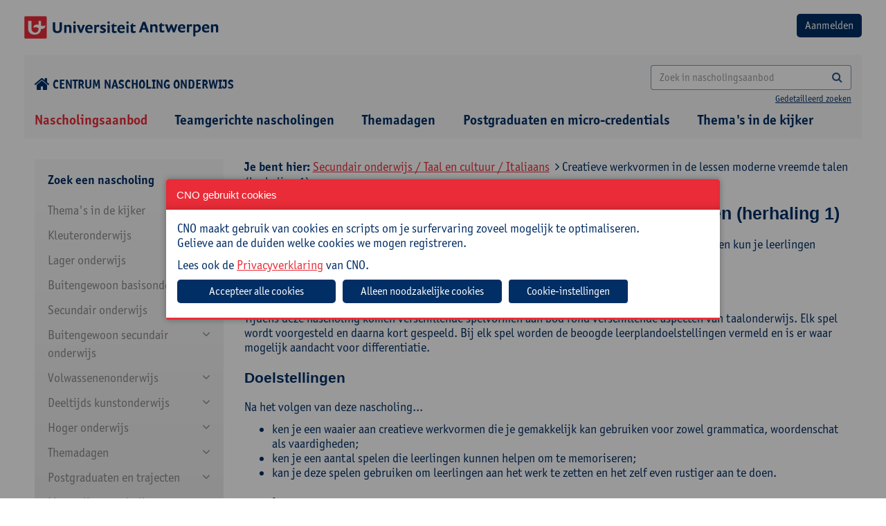

--- FILE ---
content_type: application/javascript
request_url: https://cno.uantwerpen.be/websites/1/uploads/js/jquery.navgoco.min.js
body_size: 1557
content:
/*
 * jQuery Navgoco Menus Plugin v0.2.1 (2014-04-11)
 * https://github.com/tefra/navgoco
 *
 * Copyright (c) 2014 Chris T (@tefra)
 * BSD - https://github.com/tefra/navgoco/blob/master/LICENSE-BSD
 */
!function(a){"use strict";var b=function(b,c,d){return this.el=b,this.$el=a(b),this.options=c,this.uuid=this.$el.attr("id")?this.$el.attr("id"):d,this.state={},this.init(),this};b.prototype={init:function(){var b=this;b._load(),b.$el.find("ul").each(function(c){var d=a(this);d.attr("data-index",c),b.options.save&&b.state.hasOwnProperty(c)?(d.parent().addClass(b.options.openClass),d.show()):d.parent().hasClass(b.options.openClass)?(d.show(),b.state[c]=1):d.hide()});var c=a("<span></span>").prepend(b.options.caretHtml),d=b.$el.find("li > a");b._trigger(c,!1),b._trigger(d,!0),b.$el.find("li:has(ul) > a").prepend(c)},_trigger:function(b,c){var d=this;b.on("click",function(b){b.stopPropagation();var e=c?a(this).next():a(this).parent().next(),f=!1;if(c){var g=a(this).attr("href");f=void 0===g||""===g||"#"===g}if(e=e.length>0?e:!1,d.options.onClickBefore.call(this,b,e),!c||e&&f)b.preventDefault(),d._toggle(e,e.is(":hidden")),d._save();else if(d.options.accordion){var h=d.state=d._parents(a(this));d.$el.find("ul").filter(":visible").each(function(){var b=a(this),c=b.attr("data-index");h.hasOwnProperty(c)||d._toggle(b,!1)}),d._save()}d.options.onClickAfter.call(this,b,e)})},_toggle:function(b,c){var d=this,e=b.attr("data-index"),f=b.parent();if(d.options.onToggleBefore.call(this,b,c),c){if(f.addClass(d.options.openClass),b.slideDown(d.options.slide),d.state[e]=1,d.options.accordion){var g=d.state=d._parents(b);g[e]=d.state[e]=1,d.$el.find("ul").filter(":visible").each(function(){var b=a(this),c=b.attr("data-index");g.hasOwnProperty(c)||d._toggle(b,!1)})}}else f.removeClass(d.options.openClass),b.slideUp(d.options.slide),d.state[e]=0;d.options.onToggleAfter.call(this,b,c)},_parents:function(b,c){var d={},e=b.parent(),f=e.parents("ul");return f.each(function(){var b=a(this),e=b.attr("data-index");return e?void(d[e]=c?b:1):!1}),d},_save:function(){if(this.options.save){var b={};for(var d in this.state)1===this.state[d]&&(b[d]=1);c[this.uuid]=this.state=b,a.cookie(this.options.cookie.name,JSON.stringify(c),this.options.cookie)}},_load:function(){if(this.options.save){if(null===c){var b=a.cookie(this.options.cookie.name);c=b?JSON.parse(b):{}}this.state=c.hasOwnProperty(this.uuid)?c[this.uuid]:{}}},toggle:function(b){var c=this,d=arguments.length;if(1>=d)c.$el.find("ul").each(function(){var d=a(this);c._toggle(d,b)});else{var e,f={},g=Array.prototype.slice.call(arguments,1);d--;for(var h=0;d>h;h++){e=g[h];var i=c.$el.find('ul[data-index="'+e+'"]').first();if(i&&(f[e]=i,b)){var j=c._parents(i,!0);for(var k in j)f.hasOwnProperty(k)||(f[k]=j[k])}}for(e in f)c._toggle(f[e],b)}c._save()},destroy:function(){a.removeData(this.$el),this.$el.find("li:has(ul) > a").unbind("click"),this.$el.find("li:has(ul) > a > span").unbind("click")}},a.fn.navgoco=function(c){if("string"==typeof c&&"_"!==c.charAt(0)&&"init"!==c)var d=!0,e=Array.prototype.slice.call(arguments,1);else c=a.extend({},a.fn.navgoco.defaults,c||{}),a.cookie||(c.save=!1);return this.each(function(f){var g=a(this),h=g.data("navgoco");h||(h=new b(this,d?a.fn.navgoco.defaults:c,f),g.data("navgoco",h)),d&&h[c].apply(h,e)})};var c=null;a.fn.navgoco.defaults={caretHtml:"",accordion:!1,openClass:"open",save:!0,cookie:{name:"navgoco",expires:!1,path:"/"},slide:{duration:400,easing:"swing"},onClickBefore:a.noop,onClickAfter:a.noop,onToggleBefore:a.noop,onToggleAfter:a.noop}}(jQuery);